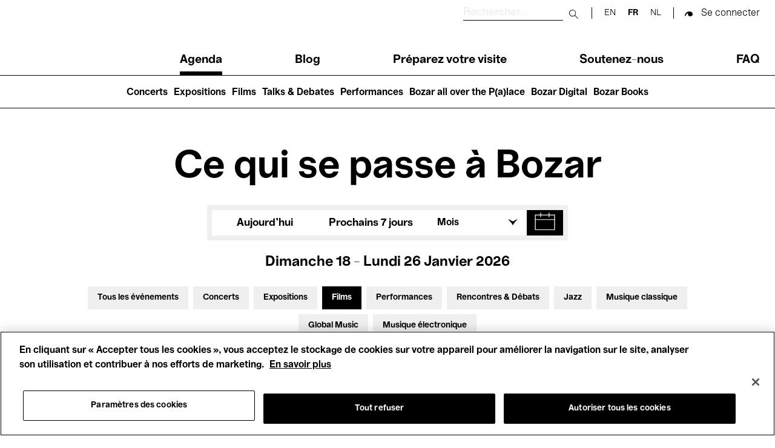

--- FILE ---
content_type: image/svg+xml
request_url: https://www.bozar.be/themes/custom/bozar/dist/7c5ed147999e734ba4fd54ebfa1ab9ca.svg
body_size: -220
content:
<svg version="1.1" xmlns="http://www.w3.org/2000/svg" width="15.9px" height="10.3px" viewBox="0 0 15.9 10.3">
  <path d="M7.9,10.3C5.9,6.5,3.2,3,0,0.2V0c2.8,0.9,5.5,2.2,8,3.9c2.4-1.7,5.1-3,8-3.9v0.2C12.7,3,10,6.5,8,10.3H7.9z"/>
</svg>
